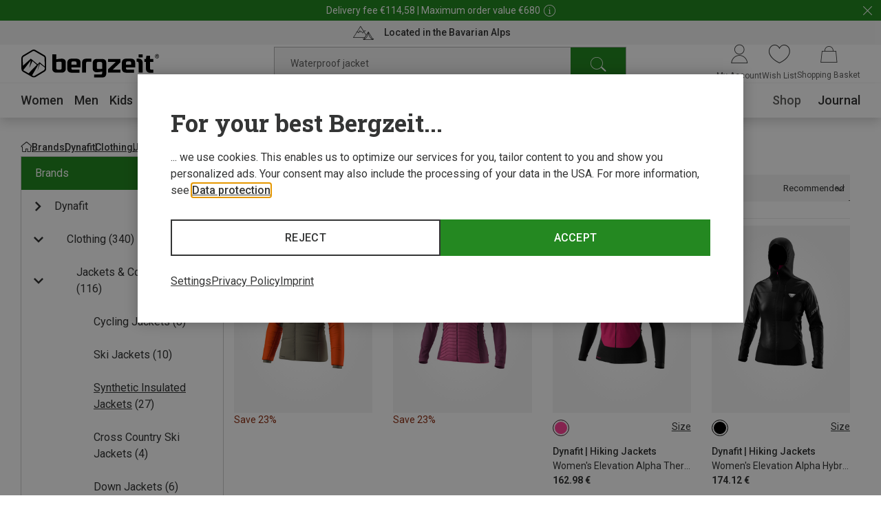

--- FILE ---
content_type: text/css
request_url: https://www.bergzeit.us/35e6b44cb1a2037f0921808fca8f327ad3a796e3/assets/bergzeit/css/3361.styles.css
body_size: 148
content:
.brands-teaser{position:relative}.brands-teaser--placeholder{padding-bottom:calc(201px + 12%)}@media(min-width:768px){.brands-teaser--placeholder{padding-bottom:calc(321px + 7%)}}@media(min-width:1440px){.brands-teaser--placeholder{padding-bottom:calc(320px + 7%)}}@media(min-width:1920px){.brands-teaser--placeholder{padding-bottom:calc(320px + 5%)}}.brands-teaser--background{background:#f4f4f4}.brands-teaser--hidden{color:transparent;font-size:0;height:0}.brands-teaser__headline{margin-bottom:30px}@media(min-width:768px){.brands-teaser__headline{margin-bottom:40px}}@media(min-width:1024px){.brands-teaser__headline{margin-bottom:60px}}.brands-teaser__content{margin-left:auto;margin-right:auto;max-width:1920px;padding:20px;position:relative;width:100%}@media(min-width:1024px){.brands-teaser__content{padding-left:30px;padding-right:30px}}@media(min-width:1440px){.brands-teaser__content{padding-left:90px;padding-right:90px}}@media(min-width:768px){.brands-teaser__content{padding-bottom:50px;padding-top:40px}}.brands-teaser__slider{margin-bottom:30px;margin-top:30px}@media(min-width:768px){.brands-teaser__slider{margin-bottom:60px;margin-top:40px}}.brands-teaser__button{display:table;margin:0 auto;width:100%}@media(min-width:768px){.brands-teaser__button{max-width:372px}}.brands-teaser--birthday-mode .brands-teaser__button{background:#ba951a;border-color:#ba951a}@media(min-width:1024px){.brands-teaser--birthday-mode .brands-teaser__button:hover{background:#987011;border-color:#987011}}
